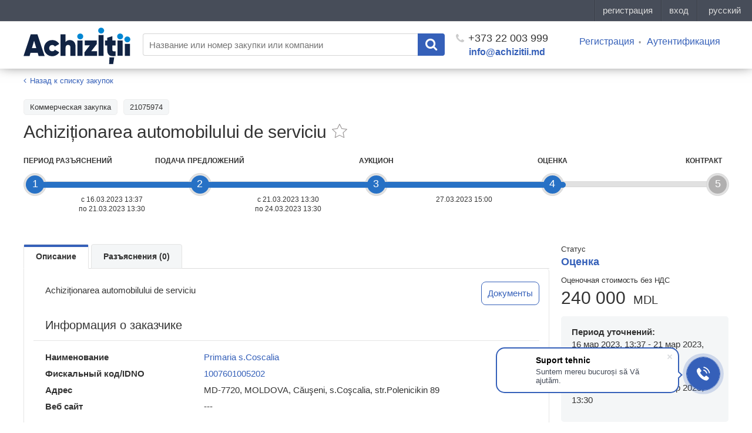

--- FILE ---
content_type: text/html; charset=UTF-8
request_url: https://achizitii.md/ru/public/tender/21075974/
body_size: 9235
content:
<!doctype html>
<html lang="ru">
<head>
<meta charset="UTF-8">
<meta http-equiv="x-pjax-version" content="v123">
<title>Achiziționarea automobilului de serviciu </title>
<meta name="description" content="Achiziționarea automobilului de serviciu ">
<meta name="keywords" content="">
<meta name="viewport" content="width=device-width, initial-scale=1.0">
<meta name="referrer" content="always">
<link rel="icon" type="image/x-icon" href="/static/dist/images/favicon.png?v=2e03949463fac63e8190f3cb00061ffd">

<link href="/static/bower_components/toastr/toastr.min.css?v=f284028c678041d687c6f1be6968f68a" rel="stylesheet">
<link href="/static/dist/css/styles.min.css?v=bc1967cc8d3b0415944411b1d37cbaf3" rel="stylesheet">
<link href="/static/dist/js/styles.min.css?v=3b59d20b5f7db7722fcce53e276be137" rel="stylesheet">

<meta name="robots" content="index,follow">


<link rel="canonical" href="https://achizitii.md/ru/public/tender/21075974/" />



<meta property="og:description" name="description" content="Тендер: Achiziționarea automobilului de serviciu  Achiziționarea automobilului de serviciu  Тендеры в Кишиневе, Молдова" />
<meta property="og:image" content="/static/dist/images/newlogo-1200x630.png?v=2">
<meta property="og:image:type" content="image/png">
<meta property="og:image:width" content="1200">
<meta property="og:image:height" content="630">
<meta property="og:url" content="https://achizitii.md/ru/public/tender/21075974/">




<link rel="alternate" hreflang="ro" href="https://achizitii.md/ro/public/tender/21075974/">



<link rel="alternate" hreflang="en" href="https://achizitii.md/en/public/tender/21075974/">



<meta name="google-site-verification" content="y4PPgtAsGhj4ewlepUpFLdPGRZ45hfQa8SU1e3zBDNI" />

 <!-- Google Tag Manager -->
<script>(function(w,d,s,l,i){w[l]=w[l]||[];w[l].push({'gtm.start':
new Date().getTime(),event:'gtm.js'});var f=d.getElementsByTagName(s)[0],
j=d.createElement(s),dl=l!='dataLayer'?'&l='+l:'';j.async=true;j.src=
'https://www.googletagmanager.com/gtm.js?id='+i+dl;f.parentNode.insertBefore(j,f);
})(window,document,'script','dataLayer','GTM-WKBNL99M');</script>
<!-- End Google Tag Manager -->

<!-- Initialization Eskimi -->
<script
async
type="text/javascript"
src="https://securepubads.g.doubleclick.net/tag/js/gpt.js?network-code=23206864062">
</script>
<!-- End Initialization Eskimi -->

</head>
<body>
 <!-- Google Tag Manager (noscript) -->
<noscript><iframe src="https://www.googletagmanager.com/ns.html?id=GTM-WKBNL99M"
height="0" width="0" style="display:none;visibility:hidden"></iframe></noscript>
<!-- End Google Tag Manager (noscript) -->

<style scoped>
#topbar-panel {
display: block;
position: fixed;
top: 0;
left: 0;
z-index: 100;
width: 100%;
height: 36px;
/*background: #474D59;*/
}
</style>
<script id="topbar" src="//simpalsid.com/simpalsid/static/js/loader.min.js?v=20200305" data-project-id="ce9647d1-7568-4ed4-84ba-cda1dc448796" data-default-locale-code="ru" data-hide-news="true" async></script>
<div class="content">
<div class="wrapper">

<div class="header">
<div class="container">
<div class="row">
<a class="col-lg-2 col-md-2 col-sm-12 col-xs-12 header__logo" href="/ru/"><img src="/static/dist/images/achizitii.md.svg?v=48d68f71933b75a5c77cd3f59015a30d" alt="https://achizitii.md/"></a>
<div class="col-lg-10 col-md-10 col-sm-12 col-xs-12 header__filters">

<form
id="js-header-search"
action="/ru/public/tender/list"
data-suggestions=""
data-translates=''
method="get"
class="header__search">
<input
type="text"
name="q"
maxlength="100"
autocomplete="off"
value=""
tabindex="1"
placeholder="Название или номер закупки или компании">
<button class="header__search__submit" type="submit">
<i class="fa fa-search"></i>
</button>
</form>
<div class="header__phone">
<a href="tel:+37322003999"><i class="fa fa-phone"></i> +373 22 003 999</a>
<a href="mailto:info@achizitii.md" target="_top" class="header__email">info@achizitii.md</a>
</div>
<div class="header__cabinet">
<ul>

<li><a href="#" data-popup="register" rel="nofollow">Регистрация</a></li>
<li><a href="#" data-popup="login" rel="nofollow">Аутентификация</a></li>

</ul>
</div>
</div>
</div>
</div>
</div>


<div class="container">





<div id="pn-params-popup" class="form__popup white-popup mfp-hide">
<div class="popup-body">
<div class="cabinet__procurement__block__title">
Выберите тип процедуры
</div>
<form action="/" method="get" data-belowthreshold="/ru/cabinet/tender/add?type=belowThreshold">

<div class="form__popup__row mb-15" style="display: none;">
<div class="form__popup__title">
procuringEntity
</div>
<div class="form__popup__descr">
<select style="width: auto!important;" data-placeholder="Выберите" class="js-select full-select" name="procuringEntity" id="pn-producing-entity" data-width="300px">




<option value="buyer" selected>buyer (buyer)</option>


</select>
</div>
</div>
<div class="form__popup__row mb-15" style="display: none;">
<div class="form__popup__title">
Ответственное лицо
</div>
<div class="form__popup__descr">
<select style="width: auto!important;" data-placeholder="Выберите" class="js-select full-select" name="responsibleContactPerson" id="pn-contact-person" data-width="300px">




<option value="buyer" selected>buyer (buyer)</option>


</select>
</div>
</div>
<div class="form__popup__row mb-15">
<div class="form__popup__descr">
<select style="width: auto!important;" data-placeholder="Выберите" class="js-select full-select" name="pmd" id="pn-procedures" data-width="300px">
<option value="MV">Закупка малой стоимости</option>
<option value="SV">Запрос ценовых оферт (услуги)</option>
<option value="SV">Запрос ценовых оферт (товары)</option>

<option value="SV">Запрос ценовых оферт (работы)</option>

<option value="OT">Открытый торг</option>

<option value="DA">Отчетность о закупках</option>
</select>
</div>
</div>
<button class="form__popup__btn" type="submit" style="border: none; margin-top: 20px;">Дальше</button>
</form>
</div>
</div>

<div class="wrapper__content">
<div class="row">
<div class="col-sm-12">
<div class="page__header">
<div class="tender__top__banner mobile-eskimi">
<div class="ad__wrapper">
<span class="ad__wrapper__title">
Реклама
</span>
<div class="ad__wrapper-content">
<div class="lazy-eskimi"
data-adUnitPath="23206864062,23284956361/md_simpals_srl/achizitii.md/achizitii.md_mobile_InArticle_300x250_1"
data-adSize="300,250"
data-adId="div-gpt-ad-1758899945147-0"
data-ph="div-gpt-ad-1758899945147-0"
data-style="min-width: 300px; min-height: 250px;">
</div>
</div>
</div>
</div>
<div class="breadcrumbs">
<ol class="breadcrumb">
<li>
<i class="fa fa-angle-left"></i>
<a href="/ru/public/tender/list" >Назад к списку закупок</a>
</li>
</ol>
</div>
<div class="tender__item__filters">

<div class="tender__item__filter">Коммерческая закупка</div>


<div class="tender__item__filter">21075974</div>


</div>
<div class="tender__page__title">
<h1>Achiziționarea automobilului de serviciu </h1>
<a href="#" data-action-add="/ru/cabinet/tender/favorites/21075974/add" data-action-remove="/ru/cabinet/tender/favorites/21075974/remove" class="favorite-toggle js-favorites-toggle is-big " data-class-name="is-active"></a>
</div>
</div>

<div class="js-mode-pending cabinet__test__mode__text is-active" style="display: none">
<p>Вы успешно внесли данные о компании. Заключительным шагом станет подписание контракта, с которым вы можете ознакомиться в Вашем <a href="https://9.md/cabinet/profile">Профиле</a>.</p>
<p>Если Вам нужна помощь, обращайтесь по телефону +373 22 003 999 или </p>
</div>

<div class="js-content">
<div class="row">


<div class="col-xs-12 col-sm-12 col-md-12">
<div class="prog__etap__wrap">
<div class="prog__etap__line"></div>

<div class="prog__etap prog__etap__1 is-active">
<div class="prog__point">
<!-- <div class="help-hint field__info tooltip" title="0"></div> -->
<span class="help-hint field__info tooltip" title="Период, в котором поставщики могут задавать вопросы о тендере, где заказчик обязан ответить на все.">1</span>
</div>
<div class="prog__body">
<div class="prog__title prog__title__tender">Период разъяснений</div>
<div class="prog__date">

<div class="prog__date__text">

с


16.03.2023 13:37

<br>по 21.03.2023 13:30

</div>

</div>
</div>

</div>

<div class="prog__etap prog__etap__2 is-active">
<div class="prog__point">
<!-- <div class="help-hint field__info tooltip" title="1"></div> -->
<span class="help-hint field__info tooltip" title="Период, в котором поставщики могут подать или удалить свое предложение из системы.">2</span>
</div>
<div class="prog__body">
<div class="prog__title prog__title__tender">Подача предложений</div>
<div class="prog__date">

<div class="prog__date__text">

с


21.03.2023 13:30

<br>по 24.03.2023 13:30

</div>

</div>
</div>

</div>

<div class="prog__etap prog__etap__3 is-active">
<div class="prog__point">
<!-- <div class="help-hint field__info tooltip" title="2"></div> -->
<span class="help-hint field__info tooltip" title="Этап, в котором поставщик подключается в режиме реального времени для участия в электронном аукционе на понижение цены.">3</span>
</div>
<div class="prog__body">
<div class="prog__title prog__title__tender">Аукцион</div>
<div class="prog__date">

<div class="prog__date__text">



<span>27.03.2023 15:00</span>


<br>

</div>

</div>
</div>

</div>

<div class="prog__etap prog__etap__4 is-current">
<div class="prog__point">
<!-- <div class="help-hint field__info tooltip" title="3"></div> -->
<span class="help-hint field__info tooltip" title="Этап, в котором заказчик анализирует полученные предложения и назначает победителя. Это последний этап в системе.">4</span>
</div>
<div class="prog__body">
<div class="prog__title prog__title__tender">Оценка</div>
<div class="prog__date">

<div class="prog__date__text">




<br>

</div>

</div>
</div>

<span class="is-current-etap is-current-etap-width visible-md-block visible-lg-block" style="width: calc(0.0% - 17px);"></span>
<span class="is-current-etap is-current-etap-height visible-xs-block visible-sm-block" style="height: calc(0.0% - 17px);"></span>

</div>

<div class="prog__etap prog__etap__5 is-last">
<div class="prog__point">
<!-- <div class="help-hint field__info tooltip" title="4"></div> -->
<span class="help-hint field__info tooltip" title="progress_status_5">5</span>
</div>
<div class="prog__body">
<div class="prog__title prog__title__tender">Контракт</div>
<div class="prog__date">

<div class="prog__date__text">




<br>

</div>

</div>
</div>

</div>

</div>
</div>


<div class="col-xs-12 col-sm-12 col-md-3 pull-right">

<div class="tender__item__status">
<i>Статус</i>
<span class="tender__item__value is-active">
Оценка
</span>

</div>
<div class="tender__item__price"><span>Оценочная стоимость без НДС </span>

 240 000 <i>MDL</i>

</div>

<!-- PERIODS FOR PN PROCURING ENTITY-->

<div class="tender__item__client">
<div class="tender__item__client__info"><b class="full-width">Период уточнений:</b>
<span>

16 мар 2023, 13:37 - 21 мар 2023, 13:30

</span>
</div>
<div class="tender__item__client__info"><b class="full-width">Подача предложений:</b>
<span>

21 мар 2023, 13:30 - 24 мар 2023, 13:30

</span>
</div>
</div>

<div class="cabinet__test__mode__text is-active">
<p>
Техническая служба поддержки для поставщиков:
</p>
<p>
(+373) 79999801
</p>

</div>





<div class="tender__top__banner mobile-eskimi">
<div class="ad__wrapper">
<span class="ad__wrapper__title">
Реклама
</span>
<div class="ad__wrapper-content">
<div class="lazy-eskimi"
data-adUnitPath="/23206864062,23284956361/md_simpals_srl/achizitii.md/achizitii.md_mobile_InArticle_300x250_2"
data-adSize="300,250"
data-adId="div-gpt-ad-1758900240648-0"
data-ph="div-gpt-ad-1758900240648-0"
data-style="min-width: 300px; min-height: 250px;">
</div>
</div>
</div>
</div>


<div class="tender__top__banner desktop-eskimi">
<div class="ad__wrapper">
<span class="ad__wrapper__title">
Реклама
</span>
<div class="ad__wrapper-content">
<div class="lazy-eskimi"
data-adUnitPath="/23206864062,23284956361/md_simpals_srl/achizitii.md/achizitii.md_desktop_allpages_240x400_1"
data-adSize="240,400"
data-adId="div-gpt-ad-1758896240113-0"
data-ph="div-gpt-ad-1758896240113-0"
data-style="min-width: 240px; min-height: 400px;">
</div>
</div>
</div>
</div>
<a class="js-popup js-subscribe-trigger" href="#subscribe-popup"></a>
<div id="subscribe-popup" class="popup__call mfp-hide">
<div id="js-popup-content">
<div class="popup__call__title">Подписаться невозможно</div>
<div class="popup__call__descr">в период Оценка</div>
</div>
<div id="js-popup-success" class="popup__call__success" data-text="">
<div class="popup__call__title"></div>
</div>
</div>



</div>
<div class="col-xs-12 col-sm-12 col-md-9">
<div class="tender__item__content">
<ul class="nav nav-tabs">
<li class="nav-tabs-item active"><a href="#description" class="js-location-hash" data-toggle="tab">Описание</a></li>
<li class="nav-tabs-item "><a href="#question" class="js-location-hash" data-toggle="tab" data-id="questions">Разъяснения (0)</a></li>


</ul>
<div id="tabs" class="tab-content tender__item__tab">
<div class="tab-pane fade in active" id="description">

<div class="tender__item__description">
<div class="tender__item__info__descr-wrapper">
<p style="width: 80%; word-break: break-word;">

Achiziționarea automobilului de serviciu 

</p>

<div class="tender_documents_link js-location-hash js-scroll-to" data-scroll="#js-docs-list" data-toggle="tab"><a>Документы</a></li></div>

</div>
</div>


<div class="tender__item__info__title">Информация о заказчике</div>
<div class="tender__item__info__descr">
<div class="tender__item__info__descr-container">
<div class="tender__item__row">
<span class="tender__item__row__title">Наименование</span>
<div class="tender__item__row__body">

<a href="/ru/organization/idno/1007601005202">Primaria s.Coscalia</a>

</div>
</div>
<div class="tender__item__row">
<span class="tender__item__row__title">Фискальный код/IDNO</span>
<div class="tender__item__row__body">

<a href="/ru/organization/idno/1007601005202">1007601005202</a>

</div>
</div>
<div class="tender__item__row">
<span class="tender__item__row__title">Адрес</span>
<div class="tender__item__row__body">MD-7720, MOLDOVA, Căuşeni, s.Coşcalia, str.Polenicikin 89</div>
</div>
<div class="tender__item__row">
<span class="tender__item__row__title">Веб сайт</span>
<div class="tender__item__row__body">
---
</div>
</div>
</div>

</div>
<div class="tender__item__info__title">Контактное лицо</div>
<div class="tender__item__info__descr">
<div class="tender__item__info__descr-container">
<div class="tender__item__row">
<span class="tender__item__row__title">Ф.И.О</span>
<div class="tender__item__row__body">Esanu Elena</div>
</div>
<div class="tender__item__row">
<span class="tender__item__row__title">Контактный номер</span>
<div class="tender__item__row__body">0-243-66-2-38</div>
</div>
<div class="tender__item__row">
<span class="tender__item__row__title">Эл. адрес</span>
<div class="tender__item__row__body">

<!--noindex--><a href="mailto:primariacoscalia@mail.ru" rel="nofollow">primariacoscalia@mail.ru</a><!--/noindex-->

</div>
</div>
</div>

</div>
<div class="tender__item__info__title">Данные о закупке</div>
<div class="tender__item__info__descr">
<div class="tender__item__info__descr-container">
<div class="tender__item__row">
<span class="tender__item__row__title">Дата создания</span>
<div class="tender__item__row__body">

16 мар 2023, 13:37

</div>
</div>
<div class="tender__item__row">
<span class="tender__item__row__title">Дата последних изменений</span>
<div class="tender__item__row__body">

17 мар 2023, 8:58

</div>
</div>
<div class="tender__item__row">
<span class="tender__item__row__title">Achizitii.md ID</span>
<div class="tender__item__row__body">21075974</div>
</div>
<div class="tender__item__row">
<span class="tender__item__row__title">MTender ID</span>
<div class="tender__item__row__body">
<a href="https://mtender.gov.md/tenders/ocds-b3wdp1-MD-1678966168145" target="_blank">ocds-b3wdp1-MD-1678966168145</a>
</div>
</div>
<div class="tender__item__row">
<span class="tender__item__row__title">CPV</span>
<div class="tender__item__row__body">34100000-8 - Autovehicule</div>
</div>



<div class="tender__item__row">
<span class="tender__item__row__title">Тип процедуры</span>

<div class="tender__item__row__body">Запрос ценовых оферт (товары)</div>

</div>


<div class="tender__item__row">
<span class="tender__item__row__title">Критерии присуждения</span>
<div class="tender__item__row__body">Самая низкая цена</div>
</div>

<div class="tender__item__row">
<span class="tender__item__row__title">Источники финансирования</span>
<div class="tender__item__row__body">
<a href="/ru/public/budget/20055451">
20055451
</a>
</div>
</div>
</div>








</div>






<div class="tender__item__list">
<div class="tender__item__info__title lot-list">Список лотов</div>

<div class="tender__item__list__item">
<div class="tender__item__list__cell title_lot">
<a href="/ru/public/tender/21075974/lot/11636808/"><strong>Лот № 1 - Achiziționarea automobilului de serviciu</strong></a>
<div class="tender__item__lot__price">Бюджет: 240000.0 MDL</div>
</div>
<div class="tender__item__list__cell status_lot">Активный</div>
<div class="tender__item__list__cell btn_lot">


<a class="tender__item__lot__btn" href="/ru/public/tender/21075974/lot/11636808/">
Перейти в лот
</a>


</div>
</div>

</div>



<div class="tender__top__banner mobile-eskimi">
<div class="ad__wrapper">
<span class="ad__wrapper__title">
Реклама
</span>
<div class="ad__wrapper-content">
<div class="lazy-eskimi"
data-adUnitPath="/23206864062,23284956361/md_simpals_srl/achizitii.md/achizitii.md_mobile_InArticle_300x250_3"
data-adSize="300,250"
data-adId="div-gpt-ad-1758900454740-0"
data-ph="div-gpt-ad-1758900454740-0"
data-style="min-width: 300px; min-height: 250px;">
</div>
</div>
</div>
</div>
<div id="js-docs-list" class="tender__item__info__title award-mtender-doc-title">Документы процедуры закупок</div>

<div class="tender__item__list docs-list">


<div class="tender__item__list__item">
<div class="tender__item__list__cell">
<div class="tender__item__info__descr-container">




<a href="/document_preview?doc_id=18249060"
class="js-popup is-desktop short__title" title="ds_bunuri_servicii_omf_115_15_09_2021 (25).pdf" data-type="ajax" data-method="POST" target="_blank">ds_bunuri_servicii_omf_115_15_09_2021 (25).pdf</a>
<!--noindex--><a class="is-mobile" href="http://storage.mtender.gov.md/get/28d75e66-f65a-4637-8b8b-b0f96f853f03-1678966600524" target="_blank" rel="nofollow">ds_bunuri_servicii_omf_115_15_09_2021 (25).pdf</a><!--/noindex-->


<div class="doc_type">

<span class="tender__item__info__descr__document__type">Документация к предложению</span>

</div>
<div class="doc_type">

<span class="tender__item__info__descr__document__type">-ds_bunuri</span>

</div>
<div class="doc__dte">

<span class="tender__item__info__descr__document__date">16.03.23 13:37</span>

</div>
</div>
</div>
<div class="tender__item__list__cell">
<div class="tender__item__info__descr-container">



</div>
</div>
</div>

<div class="tender__item__list__item">
<div class="tender__item__list__cell">
<div class="tender__item__info__descr-container">




<a href="/document_preview?doc_id=18249059"
class="js-popup is-desktop short__title" title="caiet de sarcini.signed.pdf" data-type="ajax" data-method="POST" target="_blank">caiet de sarcini.signed.pdf</a>
<!--noindex--><a class="is-mobile" href="http://storage.mtender.gov.md/get/36d20199-1c5f-4196-8469-2afc246210fd-1678966584526" target="_blank" rel="nofollow">caiet de sarcini.signed.pdf</a><!--/noindex-->


<div class="doc_type">

<span class="tender__item__info__descr__document__type">Документация к предложению</span>

</div>
<div class="doc_type">

<span class="tender__item__info__descr__document__type">-caiet de sarcini</span>

</div>
<div class="doc__dte">

<span class="tender__item__info__descr__document__date">16.03.23 13:37</span>

</div>
</div>
</div>
<div class="tender__item__list__cell">
<div class="tender__item__info__descr-container">



</div>
</div>
</div>

<div class="tender__item__list__item">
<div class="tender__item__list__cell">
<div class="tender__item__info__descr-container">




<a href="/document_preview?doc_id=18249058"
class="js-popup is-desktop short__title" title="anunt_de_participare_bunuri_si_servicii_26_10_2021_0 (2).signed.pdf" data-type="ajax" data-method="POST" target="_blank">anunt_de_participare_bunuri_si_servicii_26_10_2021_0 (2).signed.pdf</a>
<!--noindex--><a class="is-mobile" href="http://storage.mtender.gov.md/get/48db7cdf-3bab-4fe4-ae79-49afaf4fd522-1678966568483" target="_blank" rel="nofollow">anunt_de_participare_bunuri_si_servicii_26_10_2021_0 (2).signed.pdf</a><!--/noindex-->


<div class="doc_type">

<span class="tender__item__info__descr__document__type">Документация к предложению</span>

</div>
<div class="doc_type">

<span class="tender__item__info__descr__document__type">-anunt_de_participar</span>

</div>
<div class="doc__dte">

<span class="tender__item__info__descr__document__date">16.03.23 13:37</span>

</div>
</div>
</div>
<div class="tender__item__list__cell">
<div class="tender__item__info__descr-container">



</div>
</div>
</div>

<div class="tender__item__list__item">
<div class="tender__item__list__cell">
<div class="tender__item__info__descr-container">




<a href="/document_preview?doc_id=18256274"
class="js-popup is-desktop short__title" title="duae_ro_0 (5).pdf" data-type="ajax" data-method="POST" target="_blank">duae_ro_0 (5).pdf</a>
<!--noindex--><a class="is-mobile" href="http://storage.mtender.gov.md/get/51825b72-3945-4300-8630-591a5973cf9e-1679036294457" target="_blank" rel="nofollow">duae_ro_0 (5).pdf</a><!--/noindex-->


<div class="tender__item__info__descr__document__history">
<a href="#doc_51825b72-3945-4300-8630-591a5973cf9e" class="js-popup"></a>
</div>
<div id="doc_51825b72-3945-4300-8630-591a5973cf9e" class="form__popup mfp-hide popup-history-doc">
<div class="form__popup__title">История документа</div>
<ul>

<li class="popup__tender__docs doc-parent" >

<a href="#" class="ico-msign-check color-green-light"><i class="fa fa-check-circle fa-2x" aria-hidden="true"></i></a>

<a href="/document_preview?doc_id=18256274"
class="js-popup is-desktop" data-type="ajax" data-method="POST" title="duae_ro_0 (5).pdf" target="_blank">duae_ro_0 (5).pdf</a>
<a href="http://storage.mtender.gov.md/get/51825b72-3945-4300-8630-591a5973cf9e-1679036294457" class="is-mobile" target="_blank" title="duae_ro_0 (5).pdf">duae_ro_0 (5).pdf</a>

<div class="row mb-5">
<div class="col-md-6 col-sm-6">
<p class="popup__tender__docs__id mb-0">ID: 51825b72-3945-4300-8630-591a5973cf9e</p>
</div>
<div class="col-md-6 col-sm-6 text-right">

<span class="meta-date">17.03.23 08:58</span>

</div>
</div>
<div class="row">
<div class="col-md-6 col-sm-6">

<p class="mb-0">Документация к предложению</p>

</div>
<div class="col-md-6 col-sm-6 text-right">



<p class="mb-0 text-right"><a href="" class="js-show-history-doc" data-open="Показать историю редактирования" data-close="Скрыть историю редактирования"><i class="fa fa-arrow-down" aria-hidden="true"></i> <span>Показать историю редактирования</span></a></p>

</div>
</div>
</li>

<li class="popup__tender__docs doc-children history" >

<a href="#" class="ico-msign-check color-green-light"><i class="fa fa-check-circle fa-2x" aria-hidden="true"></i></a>

<a href="/document_preview?doc_id=18249061"
class="js-popup is-desktop" data-type="ajax" data-method="POST" title="duae_ro_0 (5).pdf" target="_blank">duae_ro_0 (5).pdf</a>
<a href="http://storage.mtender.gov.md/get/51825b72-3945-4300-8630-591a5973cf9e-1678966615551" class="is-mobile" target="_blank" title="duae_ro_0 (5).pdf">duae_ro_0 (5).pdf</a>

<div class="row mb-5">
<div class="col-md-6 col-sm-6">
<p class="popup__tender__docs__id mb-0">ID: 51825b72-3945-4300-8630-591a5973cf9e</p>
</div>
<div class="col-md-6 col-sm-6 text-right">

<span class="meta-date">16.03.23 13:37</span>

</div>
</div>
<div class="row">
<div class="col-md-6 col-sm-6">

<p class="mb-0">Документация к предложению</p>

</div>
<div class="col-md-6 col-sm-6 text-right">

</div>
</div>
</li>

</ul>
</div>

<div class="doc_type">

<span class="tender__item__info__descr__document__type">Документация к предложению</span>

</div>
<div class="doc_type">

<span class="tender__item__info__descr__document__type">-duae</span>

</div>
<div class="doc__dte">

<span class="tender__item__info__descr__document__date">17.03.23 08:58</span>

</div>
</div>
</div>
<div class="tender__item__list__cell">
<div class="tender__item__info__descr-container">



</div>
</div>
</div>



</div>









</div>
<div id="question" class="tab-pane ">
<div class="tender__item__question__content">
<div id="js-question-list2">

</div>


<div class="tender__item__question__item">
Вопросы в период разъяснений могут задавать только авторизованные пользователи платформы.
</div>

</div>

</div>


</div>
</div>
</div>
</div>
</div>
</div>
</div>
</div>
</div>
<div id="js-popup-msign-confirm-tender-view" class="form__popup mfp-hide">
<div class="popup__call__title">Документ успешно подписан</div>
<div class="popup__call__descr is-last">
<div class="js-cancel-action cabinet__blue__btn">OK</div>
<ul class="js-form-errors form-errors"></ul>
</div>
</div>

</div><!-- #wrapper -->
<div class="footer">
<div class="container">
<div class="row">
<div class="col-sm-12">
<div class="footer__cols ">
<div class="footer__col col-md-15 col-sm-4 col-xs-12">
<div class="footer__col__title">INFO</div>
<ul class="footer__col__links">
<li><a href="/info/about">о проекте</a></li>

<li><a href="/info/privacy-policy">регламент</a></li>
</ul>
</div>
<div class="footer__col col-md-15 col-sm-4 col-xs-12">
<div class="footer__col__title">SUPPORT</div>
<ul class="footer__col__links">
<li><a href="https://support.achizitii.md">помощь</a></li>
<!-- <li>тел.: <a href="tel:+37322003999">(+373) 22 003999</a></li> -->
<li>эл. почта: <a href="mailto:info@achizitii.md">info@achizitii.md</a></li>
</ul>
</div>
<div class="footer__col col-md-15 col-sm-4 col-xs-12">
<div class="footer__col__title">PROMO</div>
<ul class="footer__col__links">
<li><a href="/info/payment">способы оплаты</a></li>
<li><a href="https://achizitii.md/info/individual-consulting">
Индувидуальное консультирование
</a></li>
</ul>
</div>
<div class="footer__col col-md-15 col-sm-4 col-xs-12">
<div class="footer__col__title">BLOG</div>
<ul class="footer__col__links">
<li><a href="/blog">блог</a></li>
</ul>
</div>
<div class="footer__col col-md-15 col-sm-4 col-xs-12">
<div class="footer__col__title">SOCIAL</div>
<div class="footer__col__links">
<div class="footer__col__facebook">
<div class="fb-like" data-href="https://www.facebook.com/achizitii.md/" data-layout="button" data-action="like" data-size="small" data-show-faces="false" data-share="false"></div>
</div>
<div class="footer__col__openstat">
</div>
</div>
</div>
</div>
</div>
<div class=" col-sm-12">
<div class="footer__projects">
<div class="footer__projects__simpals">
<a href="http://simpals.md" class="footer__projects__simpals__logo">Simpals</a>
<span class="footer__projects__simpals__copyright">© 2026</span>
</div>
<a href="http://point.md" target="_blank" class="footer__projects__project is-point" rel="nofollow">point.md</a>
<a href="http://play.md" target="_blank" class="footer__projects__project is-play" rel="nofollow">play.md</a>
<a href="http://joblist.md" target="_blank" class="footer__projects__project is-joblist" rel="nofollow">joblist.md</a>
<a href="http://mama.md" target="_blank" class="footer__projects__project is-mama" rel="nofollow">mama.md</a>
<a href="http://price.md" target="_blank" class="footer__projects__project is-price" rel="nofollow">price.md</a>
<a href="http://sporter.md" target="_blank" class="footer__projects__project is-sporter" rel="nofollow">sporter</a>
</div>
</div>
</div>
</div>
</div>

</div><!-- #content -->

<a id="scroll-top" class="scroll-top" href="#" title="На верх страницы"></a>
<form id="js-popup-form" class="popup__call mfp-hide" method="post" action="/phone_callback">
<div id="js-popup-content">
<div class="popup__call__title">Перезвоните мне</div>
<div class="popup__call__descr">Пожалуйста, оставьте свои контактные данные и наш менеджер свяжется с Вами в ближайшее время.</div>

<div class="popup__call__input"><input class="popup__call__input__name" type="text" name="name" placeholder="Вашe имя" required></div>

<div class="popup__call__input">
<input class="popup__call__input__phone js-inputmask" type="text" name="phone" placeholder="Ваш телефон" required data-inputmask="'alias':'numeric'">
</div>
<div class="popup__call__btn"><button>Отправить данные</button></div>
<ul class="form-errors"></ul>
</div>
<div id="js-popup-success" class="popup__call__success">
<div class="popup__call__title">Спасибо за заявку!</div>
<div class="popup__call__descr is-last">Ваш запрос успешно отправлен. В ближайшее время мы с вами свяжемся.</div>
</div>
</form>
<!-- jQuery -->
<script src="/static/bower_components/jquery/dist/jquery.min.js?v=4a356126b9573eb7bd1e9a7494737410"></script>
<!-- Bootstrap -->
<script src="/static/bower_components/bootstrap/dist/js/bootstrap.min.js?v=5869c96cc8f19086aee625d670d741f9"></script>
<!-- scrollUp -->
<script src="/static/bower_components/scrollup/dist/jquery.scrollUp.min.js?v=63bbf26c1fd78c531513dd6a4a2e4f51"></script>
<!-- select2 -->
<script src="/static/bower_components/select2/dist/js/select2.min.js?v=e87ca4c3554f7b9e693605ce12d3a234"></script>
<script src="/static/bower_components/select2/dist/js/i18n/ru.js?v=d83609abf2e0ba927b9ec472bf47e180"></script>
<script src="/static/bower_components/magnific-popup/dist/jquery.magnific-popup.min.js?v=992d327d5e12f9ba9e74c7a20f1c2c10"></script>
<!-- Jquery inputmask -->
<script src="/static/bower_components/inputmask/dist/min/jquery.inputmask.bundle.min.js?v=861d35107904dbe37ad6b5161ea8e074"></script>
<script src="/static/bower_components/jquery.cookie/jquery.cookie.js?v=d5528dde0006c78be04817327c2f9b6f"></script>
<!-- Toastr -->
<script src="/static/bower_components/lodash/dist/lodash.min.js?v=c8515f131f3194c32a3670c8e274fab6"></script>
<!-- Lodash -->
<script src="/static/bower_components/toastr/toastr.min.js?v=288053556a8dbbba281cd771104eb77f"></script>
<!-- Firebase -->
<script src="/static/bower_components/firebase/firebase-app.js?v=41b0800376783da05b019da4a34dcc28"></script>
<script src="/static/bower_components/firebase/firebase-messaging.js?v=a2c5dc2c7f2a8f427db53334c1656ad6"></script>
<!-- Mark -->
<script src="/static/bower_components/mark.js/dist/mark.min.js?v=d6cdd6728a9c4791bb01427d5988bccc"></script>
<script src="/static/dist/js/common.min.js?v=059e1a9226085f2aaa6babcb8199fa0d"></script>

<!-- jQuery typeahead plugin -->
<script src="/static/bower_components/typeahead.js/dist/typeahead.jquery.min.js?v=4b525e49c674b8129a1277f3151f7646"></script>
<script src="/static/bower_components/typeahead.js/dist/bloodhound.min.js?v=8c29d1c00a6eafd32e76bd228f04719a"></script>
<script src="/static/bower_components/CryptoJS/build/rollups/md5.js?v=a6b81a1b266ec15dee03287742c3fd2b"></script>
<script src="/static/bower_components/CryptoJS/build/rollups/hmac-sha1.js?v=89dfa17b6bb06a00f7a0f03196b71565"></script>
<script src="/static/dist/js/pages/cabinet/plans/list.min.js?v=8a88ffb401db5d7b50368b68f741f898"></script>
<script src="/static/dist/js/pages/tender/view.min.js?v=54b936fbdc547da7c5ee474e1a7779d2"></script>


<!-- Numbers banner loader -->
<!--<script src="https://numbers.md/numbers-loader.js"></script>-->

<script>
(function(w,d,u){
var s=d.createElement('script');s.async=true;s.src=u+'?'+(Date.now()/60000|0);
var h=d.getElementsByTagName('script')[0];h.parentNode.insertBefore(s,h);
})(window,document,'https://cdn-ru.bitrix24.ru/b11141274/crm/site_button/loader_64_9gop9n.js');
</script>
<div id="fb-root"></div>
<script>
(function(d, s, id) {
var js, fjs = d.getElementsByTagName(s)[0];
if (d.getElementById(id)) return;
js = d.createElement(s); js.id = id;
js.src = "//connect.facebook.net/ru_RU/sdk.js#xfbml=1&version=v2.8";
fjs.parentNode.insertBefore(js, fjs);
}(document, 'script', 'facebook-jssdk'));
</script>

<script>
$("a[data-popup='login']").on('click',function(e){
e.preventDefault();
TOPBAR.popup('login');
});
$("a[data-popup='register']").on('click',function(e){
e.preventDefault();
TOPBAR.popup('register');
});
</script>
<!-- Create DIV ESKIMI (Google Ad Manager) -->
<script
async
src="https://securepubads.g.doubleclick.net/tag/js/gpt.js"
crossorigin="anonymous"
></script>
<script>
(function () {
if (window.ESKIMI_INITIALIZED) {
return;
}
window.ESKIMI_INITIALIZED = true;
const DEFAULT_SENDER = 'eskimi';
window.googletag = window.googletag || { cmd: [] };
const activeSlots = new Map();
function cleanupSlot(adId) {
if (
!adId ||
!window.googletag ||
typeof window.googletag.pubads !== 'function'
) {
return;
}
try {
const slots = window.googletag.pubads().getSlots();
const slotToDestroy = slots.find((s) => s.getSlotElementId() === adId);
if (slotToDestroy) {
window.googletag.destroySlots([slotToDestroy]);
}
activeSlots.delete(adId);
} catch (e) {
console.warn('Error cleaning up ESKIMI slot:', e);
}
}
const cleanupObserver = new MutationObserver((mutations) => {
mutations.forEach((mutation) => {
mutation.removedNodes.forEach((node) => {
if (node.nodeType === 1) {
if (node.classList && node.classList.contains('lazy-eskimi')) {
const adId =
node.dataset.adid || node.dataset.adId;
if (adId) {
cleanupSlot(adId);
}
}
const lazyEskimiElements =
node.querySelectorAll && node.querySelectorAll('.lazy-eskimi');
if (lazyEskimiElements) {
lazyEskimiElements.forEach((el) => {
const adId = el.dataset.adid || el.dataset.adId;
if (adId) {
cleanupSlot(adId);
}
});
}
}
});
});
});
if (document.body) {
cleanupObserver.observe(document.body, {
childList: true,
subtree: true,
});
}
const observer = new IntersectionObserver(
(entries) => {
entries.forEach((entry) => {
if (entry.isIntersecting) {
const el = entry.target;
const adUnitPath = el.dataset.adunitpath || el.dataset.adUnitPath;
const adSize = el.dataset.adsize || el.dataset.adSize;
const adId = el.dataset.adid || el.dataset.adId;
const viewMode = el.dataset.viewmode || el.dataset.viewMode || 'both';
const ph = el.dataset.ph;
if (!adUnitPath || !adSize || !adId) {
console.warn('ESKIMI: Missing required parameters', {
adUnitPath,
adSize,
adId,
});
observer.unobserve(el);
return;
}
if (activeSlots.has(adId)) {
console.warn('ESKIMI: Slot already exists:', adId);
observer.unobserve(el);
return;
}
const adDiv = document.createElement('div');
adDiv.id = adId;
adDiv.setAttribute('data-sender', DEFAULT_SENDER);
adDiv.style.cssText = el.dataset.style || '';
el.appendChild(adDiv);
activeSlots.set(adId, {
element: el,
adUnitPath: adUnitPath,
createdAt: Date.now(),
});
googletag.cmd.push(function () {
try {
if (
window.googletag &&
typeof window.googletag.pubads === 'function'
) {
const existingSlots = window.googletag.pubads().getSlots();
const existingSlot = existingSlots.find(
(s) => s.getSlotElementId() === adId
);
if (existingSlot) {
console.warn('ESKIMI: Slot already defined:', adId);
return;
}
}
let sizes;
if (adSize === 'fluid') {
sizes = 'fluid';
} else {
const sizeParts = adSize
.split(',')
.map((size) => parseInt(size.trim()));
if (sizeParts.length === 2) {
sizes = [sizeParts];
} else if (sizeParts.length % 2 === 0) {
const pairs = [];
for (let i = 0; i < sizeParts.length; i += 2) {
pairs.push([sizeParts[i], sizeParts[i + 1]]);
}
sizes = pairs;
} else {
sizes = [sizeParts];
}
}
const definedSlot = window.googletag.defineSlot(
adUnitPath,
sizes,
adId
);
if (definedSlot) {
definedSlot.addService(window.googletag.pubads());
window.googletag.pubads().enableSingleRequest();
window.googletag.enableServices();
window.googletag.display(adId);
}
} catch (e) {
console.error('ESKIMI: Error creating slot:', e, {
adUnitPath,
adSize,
adId,
});
cleanupSlot(adId);
}
});
observer.unobserve(el);
}
});
},
{
rootMargin: '150px 0px',
threshold: 0.1,
}
);
function observeLazyEskimi() {
const elements = document.querySelectorAll(
'.lazy-eskimi:not([data-processed])'
);
elements.forEach((ad) => {
ad.setAttribute('data-processed', 'true');
observer.observe(ad);
});
}
function cleanupAllSlots() {
activeSlots.forEach((slot, adId) => {
cleanupSlot(adId);
});
}
window.ESKIMI_OBSERVER = observer;
window.ESKIMI_CLEANUP_OBSERVER = cleanupObserver;
window.observeLazyEskimi = observeLazyEskimi;
window.cleanupAllEskimiSlots = cleanupAllSlots;
window.ESKIMI_ACTIVE_SLOTS = activeSlots;
if (document.readyState === 'loading') {
document.addEventListener('DOMContentLoaded', observeLazyEskimi);
} else {
observeLazyEskimi();
}
})();
</script>
<!-- End Create DIV ESKIMI -->

<script>
$(document).on('pjax:end', function () {
if (typeof window.observeLazyEskimi === 'function') {
window.observeLazyEskimi();
}
});
</script>
</body>
</html>
